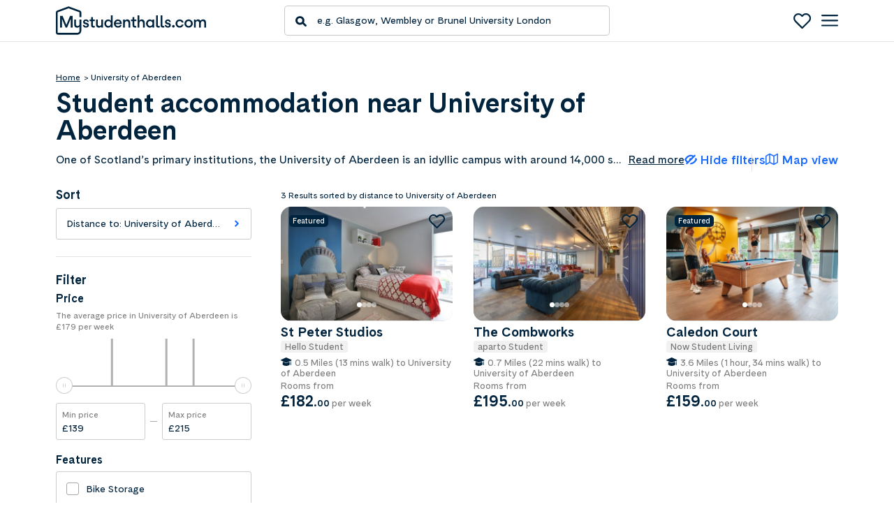

--- FILE ---
content_type: text/javascript
request_url: https://www.mystudenthalls.com/app/themes/msh/assets/js/dist/store.min.js?ver=c6eff1e6
body_size: 621
content:
const storeOnServer=e=>{e.subscribe((e,s)=>{"addFavourite"==e.type&&jQuery.ajax({url:msh.favourites_ajax_url,method:"PATCH",dataType:"json",contentType:"application/json; charset=utf-8",data:{id:e.payload},error:function(e,s,t){},success:function(e){}}),"removeFavourite"==e.type&&jQuery.ajax({url:msh.favourites_ajax_url,method:"DELETE",dataType:"json",contentType:"application/json; charset=utf-8",data:{id:e.payload},error:function(e,s,t){},success:function(e){EventBus.$emit("favourites:removed")}}),"updateFavourites"==e.type&&jQuery.ajax({url:msh.favourites_ajax_url,method:"POST",dataType:"json",data:{favourites:s.favourites},error:function(e,s,t){},success:function(e){}})})};var store=new Vuex.Store({plugins:[storeOnServer],state:{halls:window.halls||[],total:window.total||0,term:"",min_price:null!==searchState.min_price?searchState.min_price:50,max_price:null!==searchState.max_price?searchState.max_price:400,features:searchState.features||[],inclusive:"true"===searchState.inclusive,offers:"true"===searchState.offers,order:searchState.order||"",filtersVisible:void 0===searchState.global.filtersVisible?null:searchState.global.filtersVisible,view:searchState.global.view||"results-list",resultsFetched:!1,uidCounter:0,sortLabel:searchState.sortLabel,resultsLabel:searchState.resultsLabel,favourites:msh_favourites,seed:searchState.seed,hasDistance:searchState.hasDistance,isLoading:!1,scrollPosition:0,selectedUniversity:null},mutations:{updateHalls(e,s){e.halls=s},updateFavourites(e,s){e.favourites=s},addFavourite(e,s){e.favourites.push(s)},removeFavourite(e,s){s=e.favourites.indexOf(s);-1!==s&&e.favourites.splice(s,1)},setFiltersVisible(e,s){e.filtersVisible=s},setSorterVisible(e,s){e.sorterVisible=s},setTerm(e,s){e.term=s},setMinPrice(e,s){e.min_price=s},setMaxPrice(e,s){e.max_price=s},setFeatures(e,s){e.features=s},setInclusive(e,s){e.inclusive=s},setOffers(e,s){e.offers=s},setOrder(e,s){(e.order=s).includes("distance")?e.hasDistance=!0:e.hasDistance=!1},setView(e,s){e.view=s,"results-map"===e.view?document.querySelector("body").classList.add("has-results-map","is-fixed"):document.querySelector("body").classList.remove("has-results-map","is-fixed")},setResultsFetched(e,s){e.resultsFetched=s},setFiltersActive(e,s){e.filtersActive=s},setSortLabel(e,s){e.sortLabel=s},setResultsLabel(e,s){e.resultsLabel=s},setHasDistance(e,s){e.hasDistance=s},setIsLoading(e,s){e.isLoading=s},setScrollPosition(e,s){e.scrollPosition=s},setSelectedUniversity(e,s){e.selectedUniversity=s}}});

--- FILE ---
content_type: image/svg+xml
request_url: https://www.mystudenthalls.com/app/themes/msh/assets/images/svg/close-cross.svg
body_size: 102
content:
<svg width="12" height="13" viewBox="0 0 12 13" fill="none" xmlns="http://www.w3.org/2000/svg">
<path fill-rule="evenodd" clip-rule="evenodd" d="M0.347792 0.656602C-0.0427316 1.04713 -0.0427316 1.68029 0.347793 2.07082L4.59045 6.31348L0.347793 10.5561C-0.0427316 10.9467 -0.0427316 11.5798 0.347792 11.9704C0.738317 12.3609 1.37148 12.3609 1.76201 11.9704L6.00467 7.72769L10.2473 11.9703C10.6378 12.3608 11.271 12.3608 11.6615 11.9703C12.052 11.5798 12.052 10.9466 11.6615 10.5561L7.41888 6.31348L11.6615 2.07086C12.052 1.68033 12.052 1.04717 11.6615 0.656643C11.271 0.266119 10.6378 0.266118 10.2473 0.656643L6.00467 4.89926L1.76201 0.656602C1.37148 0.266078 0.738317 0.266078 0.347792 0.656602Z" fill="#F5EFEB"/>
</svg>


--- FILE ---
content_type: text/javascript
request_url: https://www.mystudenthalls.com/app/themes/msh/assets/js/dist/listings.min.js?ver=16fd0100
body_size: 1915
content:
const loader={data:function(){return{isloading:!1}},created(){const e=this;EventBus.$on("results:loading",t=>{e.isloading=!0}),EventBus.$on("results:updated",t=>{e.isloading=!1})}};Vue.component("listing-mini",{template:"#template-listing",props:{type:String,image:String,title:String,operator:String,price:String,featured_text:String,shoutout:String,is_mini:!0},methods:{getHTML:function(){}}}),Vue.component("listing",{template:"#template-listing",mixins:[loader],props:{id:Number,type:String,images:Array,title:String,city:String,operator:String,url:String,price:Array,featured_text:String,shoutout:String,is_mini:!1,col3Order:0,col2Order:0,show_oneclick:{type:Boolean,default:!1},nonce:{type:String,default:null}},data:function(){return{is_favourite:this.init_favourite,is_loading:!1,is_sent:!1,loader:'<svg version="1.1" id="L5" height="20" width="30" xmlns="http://www.w3.org/2000/svg" xmlns:xlink="http://www.w3.org/1999/xlink" x="0px" y="0px" viewBox="0 0 63 6" enable-background="new 0 0 0 0" xml:space="preserve"><circle fill="#fff" stroke="none" cx="6" cy="0" r="6"><animateTransform attributeName="transform" dur="1s" type="translate" values="0 15 ; 0 -15; 0 15" repeatCount="indefinite" begin="0.1"></animateTransform></circle><circle fill="#fff" stroke="none" cx="30" cy="0" r="6"><animateTransform attributeName="transform" dur="1s" type="translate" values="0 10 ; 0 -10; 0 10" repeatCount="indefinite" begin="0.2"></animateTransform></circle><circle fill="#fff" stroke="none" cx="54" cy="0" r="6"><animateTransform attributeName="transform" dur="1s" type="translate" values="0 5 ; 0 -5; 0 5" repeatCount="indefinite" begin="0.3"></animateTransform></circle></svg>',button_content:"Send Message"}},computed:{has_distance(){return this.$store.state.hasDistance}},mounted:function(){const t=this,e=()=>{t.$el.querySelectorAll('[loading="lazy"]').forEach(t=>{t.removeAttribute("loading")})};"complete"===document.readyState?e():window.addEventListener("DOMContentLoaded",e)},created:function(){},updated:function(){jQuery(".msh-slider",this.$el).slider()},methods:{sendMessage:function(){const i=this;this.button_content=this.loader,this.is_loading=!0,$.ajax({type:"POST",url:msh.ajax_url,dataType:"json",data:{action:"submit_hall_form",form_data:"halls="+this.id,is_oneclick:!0,_ajax_nonce:this.nonce},error:function(t,e,n){i.button_content="Send Message",i.is_loading=!1},success:function(t,e,n){i.button_content='<svg xmlns="http://www.w3.org/2000/svg" width="18" height="18" viewBox="0 0 18 18" fill="none"><path fill-rule="evenodd" clip-rule="evenodd" d="M16.3622 5.6987C15.8063 5.14286 14.9051 5.14286 14.3493 5.6987L6.29788 13.7501L3.27869 10.7309C2.72285 10.1751 1.82165 10.1751 1.26581 10.7309C0.709966 11.2867 0.709965 12.1879 1.26581 12.7438L5.27383 16.7518C5.27959 16.7578 5.28541 16.7637 5.29129 16.7696C5.58658 17.0649 5.97934 17.2033 6.36601 17.1848C6.38267 17.184 6.39931 17.1829 6.41594 17.1816C6.73996 17.1548 7.05656 17.0175 7.30446 16.7695C7.31001 16.764 7.3155 16.7584 7.32093 16.7528L16.3622 7.71159C16.918 7.15574 16.918 6.25454 16.3622 5.6987Z" fill="#FF395B"/></svg>Sent',i.is_loading=!1,i.is_sent=!0,_gaq.push(["_trackEvent","Contact Submission","Submission",hall.name+", "+hall.city,1,!0]),gtag("event","Contact Submission",{category:"Submission",label:hall.name+", "+hall.city,source:"MS"})}})}}}),Vue.component("listing-highlight",{template:"#template-listing-highlight",mixins:[loader],props:{id:Number,type:String,images:Array,title:String,city:String,operator:String,url:String,price:Array,featured_text:String,shoutout:String,is_mini:!1,col3Order:0,col2Order:0,show_oneclick:{type:Boolean,default:!1},nonce:{type:String,default:null}},data:function(){return{is_favourite:this.init_favourite,is_loading:!1,is_sent:!1,loader:'<svg version="1.1" id="L5" height="20" width="30" xmlns="http://www.w3.org/2000/svg" xmlns:xlink="http://www.w3.org/1999/xlink" x="0px" y="0px" viewBox="0 0 63 6" enable-background="new 0 0 0 0" xml:space="preserve"><circle fill="#fff" stroke="none" cx="6" cy="0" r="6"><animateTransform attributeName="transform" dur="1s" type="translate" values="0 15 ; 0 -15; 0 15" repeatCount="indefinite" begin="0.1"></animateTransform></circle><circle fill="#fff" stroke="none" cx="30" cy="0" r="6"><animateTransform attributeName="transform" dur="1s" type="translate" values="0 10 ; 0 -10; 0 10" repeatCount="indefinite" begin="0.2"></animateTransform></circle><circle fill="#fff" stroke="none" cx="54" cy="0" r="6"><animateTransform attributeName="transform" dur="1s" type="translate" values="0 5 ; 0 -5; 0 5" repeatCount="indefinite" begin="0.3"></animateTransform></circle></svg>',button_content:"Send Message"}},computed:{has_distance(){return this.$store.state.hasDistance}},mounted:function(){const t=this,e=()=>{t.$el.querySelectorAll('[loading="lazy"]').forEach(t=>{t.removeAttribute("loading")})};"complete"===document.readyState?e():window.addEventListener("DOMContentLoaded",e)},created:function(){},updated:function(){jQuery(".msh-slider",this.$el).slider()},methods:{sendMessage:function(){const i=this;this.button_content=this.loader,this.is_loading=!0,$.ajax({type:"POST",url:msh.ajax_url,dataType:"json",data:{action:"submit_hall_form",form_data:"halls="+this.id,is_oneclick:!0,_ajax_nonce:this.nonce},error:function(t,e,n){i.button_content="Send Message",i.is_loading=!1},success:function(t,e,n){i.button_content='<svg xmlns="http://www.w3.org/2000/svg" width="18" height="18" viewBox="0 0 18 18" fill="none"><path fill-rule="evenodd" clip-rule="evenodd" d="M16.3622 5.6987C15.8063 5.14286 14.9051 5.14286 14.3493 5.6987L6.29788 13.7501L3.27869 10.7309C2.72285 10.1751 1.82165 10.1751 1.26581 10.7309C0.709966 11.2867 0.709965 12.1879 1.26581 12.7438L5.27383 16.7518C5.27959 16.7578 5.28541 16.7637 5.29129 16.7696C5.58658 17.0649 5.97934 17.2033 6.36601 17.1848C6.38267 17.184 6.39931 17.1829 6.41594 17.1816C6.73996 17.1548 7.05656 17.0175 7.30446 16.7695C7.31001 16.764 7.3155 16.7584 7.32093 16.7528L16.3622 7.71159C16.918 7.15574 16.918 6.25454 16.3622 5.6987Z" fill="#FF395B"/></svg>Sent',i.is_loading=!1,i.is_sent=!0,_gaq.push(["_trackEvent","Contact Submission","Submission",hall.name+", "+hall.city,1,!0]),gtag("event","Contact Submission",{category:"Submission",label:hall.name+", "+hall.city,source:"MS"})}})}}}),Vue.component("listing-premium",{template:"#template-listing-premium",mixins:[loader],props:{id:Number,type:String,images:Array,title:String,url:String,city:String,operator:String,summary:String,price:Array,featured_text:String,shoutout:String,has_offers:Boolean,init_favourite:Boolean,is_mini:!1,col3Order:0,col2Order:0},data:function(){return{is_favourite:this.init_favourite}},computed:{has_distance(){return this.$store.state.hasDistance}},mounted:function(){const t=this,e=()=>{t.$el.querySelectorAll('[loading="lazy"]').forEach(t=>{t.removeAttribute("loading")})};"complete"===document.readyState?e():window.addEventListener("DOMContentLoaded",e)},created:function(){},methods:{addFavourite:function(){},removeFavourite:function(){}}}),Vue.component("distance",{template:"#template-listing-distance",props:{hall_id:Number,city:String},data:function(){return{university_id:null,name:this.$store.state.term.replace("-"," ").toLowerCase()!==this.city.toLowerCase()?this.$store.state.term.replace("-"," ").replace(/^(.)|\s+(.)/g,function(t){return t.toUpperCase()}):"useful local landmark",distance:!1,time:!1,mode:""}},created:function(){var t=this;"undefined"!=typeof msh_results&&void 0!==msh_results.university&&(this.university_id=msh_results.university.id),void 0!==this.university_id&&("complete"===document.readyState?t.getDistance():window.addEventListener("DOMContentLoaded",()=>{t.getDistance()})),EventBus.$on("sort:change",function(){t.getDistance()})},methods:{getDistance:function(){const e=this;e.$store.state.order.includes("distance")?e.university_id=e.$store.state.order.replace("distance:",""):e.university_id=null,fetch(this.createFetchURL(),{priority:"low"}).then(t=>t.json()).then(t=>{e.name=t.name,e.distance=t.distance,e.setMode(t)})},createFetchURL:function(){let t=new URL(msh.distance_url);return t.searchParams.append("hall_id",this.hall_id),this.university_id&&t.searchParams.append("university_id",this.university_id),t.href},setMode:function(t){this.mode="walk",this.time=this.getTimeString(t.walking)},getTimeString:function(t){var e=Math.floor(t/3600),t=Math.floor(t%3600/60);let n=[];return 0<e&&n.push(e+(1==e?" hour":" hours")),0<t&&n.push(t+(1==t?" min":" mins")),n.join(", ")}}});

--- FILE ---
content_type: text/javascript
request_url: https://www.mystudenthalls.com/app/themes/msh/assets/js/dist/favourites.min.js?ver=1c1ee5ce
body_size: 487
content:
Vue.component("favourite-button",{template:`<button class="favourite-button" :class="{'is-favourite' : is_favourite}" @click="toggleFavourite" ref="fav-modal-trigger"><svg xmlns="http://www.w3.org/2000/svg" viewBox="0 0 22.9 20.2" style="enable-background:new 0 0 22.9 20.2" xml:space="preserve"><path d="M20.3 2.6c-.5-.5-1.1-.9-1.8-1.2-.7-.3-1.4-.4-2.1-.4-.7 0-1.4.1-2.1.4-.7.3-1.3.7-1.8 1.2l-1.1 1.1-1.1-1.1C9.4 1.6 8 1 6.5 1s-2.9.6-3.9 1.6S1 5 1 6.5s.6 2.9 1.6 3.9l1.1 1.1 7.8 7.8 7.8-7.8 1.1-1.1c.5-.5.9-1.1 1.2-1.8.3-.7.4-1.4.4-2.1 0-.7-.1-1.4-.4-2.1-.4-.7-.8-1.3-1.3-1.8h0z" stroke-width="2" stroke-linecap="round" stroke-linejoin="round"/></svg>
</button>`,props:{id:Number},computed:{favourites:{get(){return this.$store.state.favourites},set(t){this.$store.commit("setFavourites",t)}},is_favourite(){return this.favourites.includes(this.id)}},created:function(){},methods:{toggleFavourite:function(t){this.is_favourite?EventBus.$emit("favourites:remove",this.id):(this.$store.commit("addFavourite",this.id),EventBus.$emit("favourites:added"))}}}),Vue.component("favourites-modal",{template:"#template-favourites-modal",data:function(){return{open:!1,action:"Added",id:null}},computed:{favourites:{get(){return this.$store.state.favourites},set(t){this.$store.commit("setFavourites",t)}},title(){return"added"===this.action?"Added to your favourites!":"Remove from favourites?"}},created:function(){var e=this;EventBus.$on("favourites:added",function(){e.action="added",e.open=!0}),EventBus.$on("favourites:remove",function(t){e.action="remove",e.id=t,e.open=!0})},methods:{remove:function(){this.open=!1,this.$store.commit("removeFavourite",this.id)},onClose:function(){this.open=!1}}});

--- FILE ---
content_type: text/javascript
request_url: https://www.mystudenthalls.com/app/themes/msh/assets/js/dist/vue-plugins.min.js?ver=baf4e97a
body_size: -98
content:
function debounce(r,u,i){var l;return function(){var e=this,n=arguments,t=i&&!l;clearTimeout(l),l=setTimeout(function(){l=null,i||r.apply(e,n)},u),t&&r.apply(e,n)}}Vue.filter("pluralize",(e,n)=>{const t={};return t.hasOwnProperty(e)?1===n?e:t[e]:1===n?e:`${e}s`});

--- FILE ---
content_type: text/javascript
request_url: https://www.mystudenthalls.com/app/themes/msh/assets/js/dist/slider.min.js?ver=03470fca
body_size: 1056
content:
!function(r){function n(t,e){const i=this;this.options={},this.$el=r(t),this.scrollTimer=null,this.$wrapper=r(".msh-slider__wrapper",this.$el),this.$track=r(".msh-slider__track",this.$el),this.$prev=r(".msh-slider-prev",this.$el),this.$next=r(".msh-slider-next",this.$el),this.$dots=r(".msh-slider__dots",this.$el),this.$dotsList=r(".msh-slider__dots ul",this.$el),this.$counter=r(".msh-slider__count",this.$el),this.$dotButtons=r("button",this.$dots),this.$slides=r(".msh-slider__track",this.$el).children(),this.numSlides=this.$slides.length,this.currentIndex=0,this.position=this.currentIndex+1,this.init=function(t,i){if(0!=this.numSlides){const s=this,n=()=>{s.$el[0].querySelectorAll('[loading="lazy"]').forEach(t=>{t.removeAttribute("loading")})};"complete"===document.readyState?n():window.addEventListener("DOMContentLoaded",n),this.options=r.extend({has_counter:!1,viewCheck:!0},i);let e=window.matchMedia("(pointer: coarse) and (max-width: 767px)");try{e.addEventListener("change",()=>{this.setMedia(e.matches)})}catch(t){try{e.addListener("change",()=>{this.setMedia(e.matches)})}catch(t){console.error(t)}}this.setButtons(),this.setCounter(),this.$track[0].scroll({left:0,top:0,behavior:"auto"}),this.$prev.on("click",t=>{0!=s.currentIndex&&(s.currentIndex--,s.setButtons(),s.setCounter(),s.move())}),this.$next.on("click",t=>{s.currentIndex!=s.numSlides-1&&(s.currentIndex++,s.setButtons(),s.setCounter(),s.move())}),this.$track.on("scroll",t=>{null!==s.timer&&clearTimeout(s.timer),s.timer=setTimeout(function(){var t=s.getSlideWidth();s.currentIndex=Math.round(s.$track.scrollLeft()/t),s.setButtons(),s.setCounter()},150)}),this.observer=new IntersectionObserver(t=>{t.forEach(t=>{t.isIntersecting&&(t=parseInt(t.target.dataset.index)+1,t=this.$dotsList.find(":nth-child("+t+")"),r("button",t).addClass("is-active"),r("button",this.$dotsList.children().not(t)).removeClass("is-active"))})},{root:this.$wrapper[0],threshold:.6}),r.each(this.$slides,(t,e)=>this.observer.observe(e)),this.$dotButtons.on("click",t=>{s.currentIndex=r(t.currentTarget).data("index"),s.setButtons(),s.setDot(),s.setCounter(),s.move()}),s.options.viewCheck&&(window.addEventListener("resize",t=>{this.checkInView()}),window.addEventListener("scroll",t=>{this.checkInView()},!0)),this.inView()&&this.enable()}else r(".msh-slider__controls",this.$el).hide()},this.checkInView=function(){this.inView()?this.enable():this.disable()},this.enable=function(){this.$wrapper.css("display","block")},this.disable=function(){this.$wrapper.css("display","none")},this.inView=function(){var t=this.$el[0].getBoundingClientRect();return 0<=t.bottom&&t.top<=(window.innerHeight||document.documentElement.clientHeight)},this.setMedia=t=>{this.is_mobile=t,this.link_target=t?"_self":"listing"},this.getSlideWidth=function(){return r(".msh-slider__track",this.$el).children().outerWidth()},this.setButtons=function(){0==this.currentIndex?this.$prev.hide():i.$prev.show(),this.currentIndex==this.numSlides-1?this.$next.hide():this.$next.show()},this.setCounter=function(){r("span",this.$counter).text(this.currentIndex+1+" of "+this.numSlides)},this.move=function(){var t=this.getSlideWidth(),t=Math.ceil(this.currentIndex*t);this.$track[0].scroll({left:t,top:0,behavior:"smooth"})},this.init(t,e)}r.fn.slider=function(i){var s="slider";return this.each(function(){let t=r(this),e=t.data(s);e&&e.dispose&&e.dispose(),e=new n(this,i),t.data(s,e)})}}(jQuery),jQuery(document).ready(function(t){t(".msh-slider").slider()});

--- FILE ---
content_type: text/javascript
request_url: https://www.mystudenthalls.com/app/themes/msh/assets/js/dist/results.min.js?ver=37821beb
body_size: 13024
content:
(()=>{"use strict";var __webpack_modules__={"./node_modules/vue-client-only/dist/vue-client-only.common.js":module=>{eval("/*!\n * vue-client-only v0.0.0-semantic-release\n * (c) 2021-present egoist <0x142857@gmail.com>\n * Released under the MIT License.\n */\n\n\nvar index = {\n  name: 'ClientOnly',\n  functional: true,\n  props: {\n    placeholder: String,\n    placeholderTag: {\n      type: String,\n      default: 'div'\n    }\n  },\n  render: function render(h, ref) {\n    var parent = ref.parent;\n    var slots = ref.slots;\n    var props = ref.props;\n\n    var ref$1 = slots();\n    var defaultSlot = ref$1.default; if ( defaultSlot === void 0 ) defaultSlot = [];\n    var placeholderSlot = ref$1.placeholder;\n\n    if (parent._isMounted) {\n      return defaultSlot\n    }\n\n    parent.$once('hook:mounted', function () {\n      parent.$forceUpdate();\n    });\n\n    if (props.placeholderTag && (props.placeholder || placeholderSlot)) {\n      return h(\n        props.placeholderTag,\n        {\n          class: ['client-only-placeholder']\n        },\n        props.placeholder || placeholderSlot\n      )\n    }\n\n    // Return a placeholder element for each child in the default slot\n    // Or if no children return a single placeholder\n    return defaultSlot.length > 0 ? defaultSlot.map(function () { return h(false); }) : h(false)\n  }\n};\n\nmodule.exports = index;\n\n\n//# sourceURL=webpack://castus/./node_modules/vue-client-only/dist/vue-client-only.common.js?")},"./web/app/themes/msh/assets/js/source/results.js":(__unused_webpack_module,__webpack_exports__,__webpack_require__)=>{eval("__webpack_require__.r(__webpack_exports__);\n/* harmony import */ var vue_client_only__WEBPACK_IMPORTED_MODULE_0__ = __webpack_require__(/*! vue-client-only */ \"./node_modules/vue-client-only/dist/vue-client-only.common.js\");\n/* harmony import */ var vue_client_only__WEBPACK_IMPORTED_MODULE_0___default = /*#__PURE__*/__webpack_require__.n(vue_client_only__WEBPACK_IMPORTED_MODULE_0__);\n\nVue.component('client-only', (vue_client_only__WEBPACK_IMPORTED_MODULE_0___default()));\n\nvar $ = jQuery.noConflict();\n\n$(document).on('click', '.collapse-toggle', function (event) {\n    event.preventDefault();\n    $(this).closest('.collapsable').removeClass('is-init-open');\n    $(this).closest('.collapsable').toggleClass('is-open');\n});\n\n// store/restore scrollpos\n$(window).on('unload', (event) => {\n\tvar scrollPosition = $(window).scrollTop();\n\tlocalStorage.setItem(\"scrollPosition\", scrollPosition);\n});\n\nif(localStorage.scrollPosition && document.referrer.includes('student-accommodation')) {\n\t$(window).scrollTop(localStorage.getItem(\"scrollPosition\"));\n}\n\nVue.component('results-list', {\n    template: '#template-results-list',\n\tprops: {\n\t\tfiltersActive: Array\n\t},\n\tdata: function() {\n\t\tconst media_query = window.matchMedia('screen and (max-width: 1279px)');\n        return {\n\t\t\tmedia_query: media_query,\n            is_mobile: (media_query).matches\n        }\n    },\n    computed: {\n        halls() {\n            return this.$store.state.halls;\n        },\n        filtersVisible() {\n            return this.$store.state.filtersVisible;\n        },\n        filter_button_label() {\n\t\t\tif (this.filtersVisible) {\n\t\t\t\treturn 'Hide filters';\n\t\t\t} else {\n\t\t\t\treturn 'Sort & filter';\n\t\t\t}\n        },\n        view_button_label() {\n            return this.$store.state.view === 'results-list'?'Map view':'Close map';\n        },\n        view_button_icon() {\n            return this.$store.state.view === 'results-list'?'icon--map':'icon--grid';\n        },\n\t\tterm() {\n\t\t\treturn this.$store.state.term;\n\t\t},\n\t\tlocation() {\n\t\t\treturn msh_results.location;\n\t\t},\n\t\torder() {\n\t\t\treturn this.$store.state.order;\n\t\t},\n\t\tresultsNumber() {\n\t\t\treturn this.halls.length + ' Result' + (this.halls.length!==1?'s':'')\n\t\t},\n\t\tresultsLabel: {\n\t\t\tget() {\n            \treturn this.$store.state.resultsLabel;\n            },\n            set(value) {\n            \tthis.$store.commit('setResultsLabel', value);\n            }\n\t\t},\n\t\tresultsText() {\n\t\t\treturn this.resultsNumber + ' ' + this.resultsLabel;\n\t\t},\n\t\ttotal() {\n\t\t\treturn this.$store.state.total;\n\t\t}\n    },\n    watch: {\n        filtersVisible: function(value) {\n            this.checkFilterState();\n        },\n\t\tfilterActive: function(value) {\n\t\t\tthis.$store.commit('setFiltersActive', active);\n\t\t}\n    },\n    created: function() {\n        const self = this;\n        $('html').removeClass('has-fixed-height');\n\t\t$('html').removeClass('no-scrollbar-gutter');\n\t\tEventBus.$on('filters-panel:closed', function(component) {\n\t\t\tself.$store.commit('setFiltersVisible', false);\n\t\t});\n    },\n\tmounted: function() {\n\t\tconst self = this;\n\t\ttry {\n\t\t\tthis.media_query.addEventListener('change', () => {\n\t\t\t\tself.is_mobile = self.media_query.matches;\n\t\t\t});\n\t\t} catch(e1) {\n\t\t\ttry { // safari\n\t\t\t\tthis.media_query.addListener('change', () => {\n\t\t\t\t\tself.is_mobile = self.media_query.matches;\n\t\t\t\t});\n\t\t\t} catch(e2) {\n\t\t\t\tconsole.error(e2);\n\t\t\t}\n\t\t}\n\n\t},\n\tactivated: function() {\n\t\t$(window).scrollTop(this.$store.state.scrollPosition);\n\t\tconst bounds = document.querySelector('.results__header .view-buttons').getBoundingClientRect();\n\t\tif (bounds.top < 0) {\n\t\t\tEventBus.$emit('floatingcontrols:show');\n\t\t}\n\t},\n    methods: {\n        toggleFilters: function() {\n\t\t\tlet mql = window.matchMedia('screen and (max-width: 1279px)');\n\t\t\tlet newState;\n\t\t\tif(this.filtersVisible === null){\n\t\t\t\tnewState = mql.matches;\n\t\t\t} else {\n\t\t\t\tnewState = !this.filtersVisible;\n\t\t\t}\n\t\t\tEventBus.$emit('filters:state', newState);\n            this.$store.commit('setFiltersVisible', newState);\n        },\n        setView: function() {\n\t\t\tthis.$store.commit('setScrollPosition', $(window).scrollTop());\n\t\t\t$('body').css({'top': this.$store.state.scrollPosition * -1});\n            this.$store.commit('setView', 'results-map');\n\t\t\tEventBus.$emit('view:change', 'results-map');\n        },\n\t\tonReset: function() {\n\t\t\tEventBus.$emit('filters:reset');\n        },\n\t\topenFiltersPanel: function() {\n\t\t\tEventBus.$emit('filters-panel:open');\n        },\n\t\tcloseFiltersPanel: function() {\n\t\t\tEventBus.$emit('filters-panel:close');\n        },\n\t\tcheckFilterState: function() {\n\t\t\tif (this.filtersVisible == true) {\n\t\t\t\tif (this.is_mobile) {\n\t\t\t\t\tthis.openFiltersPanel();\n\t\t\t\t}\n\t\t\t} else {\n\t\t\t\tthis.closeFiltersPanel();\n\t\t\t}\n\t\t},\n\t\tfocusSearch: function() {\n\t\t\tif (this.is_mobile) {\n\t\t\t\t$('.js-mobile-search-open button').trigger('click');\n\t\t\t} else {\n\t\t\t\t$('.js-search-input').focus();\n\t\t\t}\n\t\t}\n    }\n});\n\nVue.component('results-map', {\n    template: '#template-results-map',\n\tprops: {\n\t\tfiltersActive: Array\n\t},\n    data: function() {\n\t\tconst media_query = window.matchMedia('screen and (max-width: 1279px)');\n        return {\n            universities: {\n                \"type\": \"FeatureCollection\",\n                \"features\": msh_results.universities\n            },\n\t\t\tfiltersVisible: false,\n\t\t\thallMarkers: [],\n\t\t\thallPopups: [],\n\t\t\tuniMarkers: {},\n\t\t\tuniPopups: [],\n\t\t\tpolylines: [],\n\t\t\tmedia_query: media_query,\n\t\t\tselectedHall: null,\n\t\t\tselectedUni: null\n        }\n    },\n    computed: {\n        halls() {\n            return this.$store.state.halls;\n        },\n        filter_button_label() {\n            return this.filtersVisible?'Hide filters':'Sort & filter';\n        },\n        view_button_label() {\n            return this.$store.state.view === 'results-list'?'Map view':'Close map';\n        },\n        view_button_icon() {\n            return this.$store.state.view === 'results-list'?'icon--map':'icon--grid';\n        },\n\t\tterm() {\n\t\t\treturn this.$store.state.term;\n\t\t},\n\t\tlocation() {\n\t\t\treturn msh_results.location;\n\t\t},\n\t\tresultsNumber() {\n\t\t\treturn this.halls.length + ' Result' + (this.halls.length!==1?'s':'');\n\t\t},\n\t\tresultsLabel: {\n\t\t\tget() {\n            \treturn this.$store.state.resultsLabel;\n            },\n            set(value) {\n            \tthis.$store.commit('setResultsLabel', value);\n            }\n\t\t},\n\t\tresultsText() {\n\t\t\treturn this.resultsNumber + ' ' + this.resultsLabel;\n\t\t},\n\t\ttotal() {\n\t\t\treturn this.$store.state.total;\n\t\t}\n    },\n    watch: {\n        halls (newVal, oldVal) {\n\t\t\tif (typeof this.map == \"undefined\") {\n\t\t\t\tthis.init();\n\t\t\t} else {\n\t\t\t\tthis.updateMap();\n\t\t\t}\n        }\n    },\n    created: function() {\n\t\tconst self = this;\n        $('html').addClass('has-fixed-height');\n\t\t$('html').addClass('no-scrollbar-gutter');\n\t\tEventBus.$on('filters-panel:closed', function(component) {\n\t\t\tself.$store.state.filtersVisible = false;\n        });\n\n\t},\n\tmounted: function() {\n\t\tthis.isTouchScreen = this.media_query.matches;\n\t\tthis.media_query.onchange = (event) => {\n\t\t\tif (!event.matches) {\n\t\t\t\tthis.addNavControls();\n\t\t\t} else {\n\t\t\t\tthis.removeNavControls();\n\t\t\t}\n\t\t}\n\t\tthis.init();\n\t\tif (this.isTouchScreen) {\n\t\t\tinitTouchScreen();\n\t\t} else {\n\t\t\tinitNonTouchScreen();\n\t\t}\n\t},\n\tactivated: function() {\n\t\tif (this.map) {\n\t\t\tthis.map.resize();\n\t\t}\n\t},\n    methods: {\n        init: function() {\n            const self = this;\n\n\t\t\t$('.msh-slider').slider();\n\n            this.bounds = new mapboxgl.LngLatBounds();\n            this.markers = [];\n\n            this.setupBounds();\n            mapboxgl.accessToken = msh.mapbox_key;\n\n\t\t\tlet mapSettings = {\n                container: 'results-map',\n\t\t\t\tstyle: 'mapbox://styles/mystudenthalls/clr6ev1lw00ko01pd8ed3h0yf',\n\t\t\t\ttouchPitch: false,\n\t\t\t\tshowZoom: true\n            };\n\n\t\t\tif (this.halls.length > 0) {\n\t\t\t\tmapSettings.bounds = this.bounds;\n\t\t\t\tmapSettings.fitBoundsOptions = {padding: 100};\n\t\t\t}\n\n            const map = new mapboxgl.Map(mapSettings);\n\n\t\t\tmap.touchZoomRotate.disableRotation();\n\n\t\t\tmap._isVue = true;\n\t\t\tthis.map = map;\n\n            this.map.on('load', function() {\n                self.map.resize();\n\t\t\t\tself.map.setLayoutProperty('transit-label', 'visibility', 'visible');\n                self.createUniversityMarkers();\n\t\t\t\tself.createUniversitySearch();\n                self.createHallMarkers();\n\n\t\t\t\t$(self.$el).on('mouseenter', '.results__sidebar .listing', (event) => {\n\t\t\t\t\t//self.deactivateAll();\n\t\t\t\t\tconst $listing = $(event.currentTarget);\n\t\t\t\t\tconst marker = $listing.data('marker');\n\t\t\t\t\tconst id = $listing.attr('id').replace(/\\D/g, '');\n\t\t\t\t\tconst $marker = $('#marker-' + id).closest('.mapboxgl-marker');\n\t\t\t\t\tself.bringToFront($marker);\n\t\t\t\t\t$marker.addClass('is-hover');\n\t\t\t\t});\n\n\t\t\t\t$(self.$el).on('mouseleave', '.results__sidebar .listing', (event) => {\n\t\t\t\t\t//self.removeHallPopups();\n\t\t\t\t\tconst $listing = $(event.currentTarget);\n\t\t\t\t\tconst marker = $listing.data('marker');\n\t\t\t\t\tconst id = $listing.attr('id').replace(/\\D/g, '');\n\t\t\t\t\tconst $marker = $('#marker-' + id).closest('.mapboxgl-marker');\n\t\t\t\t\tconst $popup = $('#popup-' + id).closest('.hall-marker-popup');\n\t\t\t\t\t$marker.removeClass('is-hover');\n\t\t\t\t});\n            });\n\t\t\tif (!this.isTouchScreen) {\n\t\t\t\tthis.addNavControls();\n\t\t\t}\n        },\n\t\taddNavControls: function() {\n\t\t\tthis.navControl = new mapboxgl.NavigationControl({showCompass: false});\n\t\t\tthis.map.addControl(this.navControl, 'top-left');\n\t\t},\n\t\tremoveNavControls: function() {\n\t\t\tif (this.navControl) {\n\t\t\t\tthis.map.removeControl(this.navControl);\n\t\t\t}\n\t\t},\n\t\tupdateMap: function() {\n\t\t\tif (this.hallMarkers.length > 0) {\n\t\t\t\tfor (const marker of this.hallMarkers) {\n\t\t\t\t\tmarker.remove();\n\t\t\t\t}\n\t\t\t}\n\t\t\tif (this.hallPopups.length > 0) {\n\t\t\t\tfor (const popup of this.hallPopups) {\n\t\t\t\t\tpopup.remove();\n\t\t\t\t}\n\t\t\t}\n\t\t\tif (this.uniMarkers.length > 0) {\n\t\t\t\tfor (const marker of this.uniMarkers) {\n\t\t\t\t\tmarker.remove();\n\t\t\t\t}\n\t\t\t}\n\t\t\tif (this.uniPopups.length > 0) {\n\t\t\t\tfor (const popup of this.uniPopups) {\n\t\t\t\t\tpopup.remove();\n\t\t\t\t}\n\t\t\t}\n\t\t\tthis.createUniversityMarkers();\n\t\t\tthis.createHallMarkers();\n\t\t\t//this.setupBounds();\n\t\t\t//this.map.fitBounds(this.bounds);\n\t\t},\n        setupBounds: function() {\n            for (const hall of this.halls) {\n                this.bounds.extend(hall.geometry.coordinates);\n            }\n\t\t\tif (this.halls.length == 0) { // if there are no halls use uni locations just to have something\n\t\t\t\tfor(const uni of this.universities.features) {\n\t\t\t\t\tthis.bounds.extend(uni.geometry.coordinates);\n\t\t\t\t}\n\t\t\t}\n        },\n        createUniversityMarkers: function() {\n            const self = this;\n            for (const marker of this.universities.features) {\n\t\t\t\tconst id = marker.properties.id;\n\t\t\t\tconst $markerEl = $('<div><div id=\"' + `marker-${id}` + '\" class=\"university-marker\"><i class=\"icon\"><svg width=\"39\" height=\"30\" viewBox=\"0 0 39 30\" fill=\"none\" xmlns=\"http://www.w3.org/2000/svg\"><path d=\"M32.0103 24.4505C32.0127 24.4709 32.0141 24.4915 32.0143 24.5121C32.0244 25.638 30.6895 26.9909 28.5358 28.0396C26.7908 28.8895 23.7794 29.9025 19.3423 29.9025C14.9052 29.9025 11.8937 28.8895 10.1488 28.0396C7.99502 26.9908 6.66011 25.6378 6.67012 24.5121C6.67041 24.4915 6.67175 24.4709 6.67412 24.4505L7.59552 16.0904C7.60567 15.9983 7.63725 15.91 7.68771 15.8325C7.73816 15.7551 7.80606 15.6907 7.88586 15.6447C7.96566 15.5987 8.05511 15.5724 8.14692 15.5679C8.23874 15.5633 8.33032 15.5807 8.41421 15.6186L18.251 20.0629C18.5943 20.2177 18.9662 20.2978 19.3423 20.2978C19.7184 20.2978 20.0903 20.2177 20.4336 20.0629L30.27 15.6187C30.3539 15.5808 30.4455 15.5634 30.5373 15.5679C30.6291 15.5725 30.7186 15.5988 30.7984 15.6448C30.8782 15.6908 30.9461 15.7551 30.9965 15.8326C31.047 15.91 31.0785 15.9984 31.0887 16.0905L32.0103 24.4505ZM37.5992 8.50911L20.4334 0.753376C20.0901 0.598494 19.7183 0.518433 19.3421 0.518433C18.966 0.518433 18.5942 0.598494 18.2509 0.753376L1.08511 8.50911C0.850332 8.61519 0.651 8.78745 0.511144 9.00512C0.371287 9.22279 0.296875 9.47659 0.296875 9.73591C0.296875 9.99524 0.371287 10.249 0.511144 10.4667C0.651 10.6844 0.850332 10.8566 1.08511 10.9627L18.2509 18.7184C18.5942 18.8733 18.966 18.9533 19.3421 18.9533C19.7183 18.9533 20.0901 18.8733 20.4334 18.7184L34.6823 12.2806V17.3117C34.4795 17.4294 34.3112 17.5989 34.1941 17.8031C34.077 18.0073 34.0153 18.2389 34.0153 18.4748V27.2136H36.6831V18.4748C36.6831 18.2389 36.6214 18.0073 36.5043 17.8031C36.3873 17.5989 36.2189 17.4294 36.0162 17.3117V11.6779L37.5991 10.9627C37.8339 10.8566 38.0332 10.6844 38.1731 10.4667C38.3129 10.249 38.3873 9.99524 38.3873 9.73591C38.3873 9.47659 38.3129 9.22279 38.1731 9.00512C38.0332 8.78745 37.8339 8.61519 37.5991 8.50911H37.5992Z\" fill=\"white\"/></svg></i></div></div>');\n                const mapMarker = new mapboxgl.Marker($markerEl.get(0), {\n\t\t\t\t\toffset: [0, 0]\n\t\t\t\t})\n                .setLngLat(marker.geometry.coordinates)\n\t\t\t\t.addTo(this.map);\n\n                const markerEl = mapMarker.getElement();\n\n                markerEl.addEventListener('click', function(e) {\n\t\t\t\t\tconst is_active = $(this).hasClass('is-active');\n\t\t\t\t\t$('.university-marker').closest('.mapboxgl-marker').removeClass('is-active is-hover');\n\t\t\t\t\tself.removeUniversityPopups();\n\t\t\t\t\tif (!is_active) {\n\t\t\t\t\t\t$('.university-marker').parent().removeClass('is-active');\n\t                    self.map.easeTo({\n\t\t\t\t\t\t\tcenter: marker.geometry.coordinates\n\t\t\t\t\t\t});\n\t\t\t\t\t\tself.addUniversityPopup(marker);\n\t\t\t\t\t\tself.bringToFront(markerEl);\n\t                    $(this).addClass('is-active');\n\t\t\t\t\t}\n                });\n\n\t\t\t\tthis.uniMarkers[id] = mapMarker;\n\n            }\n        },\n\t\taddUniversityPopup: function(currentFeature) {\n\t\t\tconst self = this;\n\t\t\tconst popup = new mapboxgl.Popup({\n\t\t\t\tanchor: 'bottom',\n\t\t\t\tcloseOnClick: false,\n\t\t\t\tcloseButton: false,\n\t\t\t\t//offset: [0, -31],\n\t\t\t\tclassName: 'university-marker-popup'\n\t\t\t})\n\t\t\t\t.setLngLat(currentFeature.geometry.coordinates)\n\t\t\t\t.setHTML(\n\t\t\t\t\t`${currentFeature.properties.name}`\n\t\t\t\t)\n\t\t\t\t.addTo(this.map);\n\t\t\tconst popupEl = popup.getElement();\n\t\t\tself.bringToFront(popupEl);\n\t\t\tpopupEl.addEventListener('mouseenter', function(e) {\n\t\t\t\tself.bringToFront(popupEl);\n\t\t\t});\n\t\t\treturn popup;\n\t\t},\n\t\tcreateUniversitySearch: function() {\n\t\t\tconst universities = msh_results.locations.map(item => {\n\t\t\t\treturn { ...item, value: item.name }; // just rename \"name\" to \"value\" because autocomplete expects that\n\t\t\t});\n\t\t\tconst searchInput = $('.university-search');\n\t\t\tconst self = this;\n\t\t\tconst selectedUni = localStorage.getItem('selectedUni');\n\t\t\tlet uniIsOnThisMap = false;\n\t\t\tif(selectedUni) {\n\t\t\t\tuniIsOnThisMap = universities.find(uni => uni.id === selectedUni);\n\t\t\t}\n\n\t\t\tif(uniIsOnThisMap) {\n\t\t\t\tself.focusUniversity(selectedUni);\n\t\t\t\t$('.university-search').val(uniIsOnThisMap.name)\n\t\t\t}\n\n\t\t\tif(universities.length > 1) {\n\t\t\t\tsearchInput.autocomplete({\n\t\t\t\t\tlookup: universities,\n\t\t\t\t\tsimplified: true,\n\t\t\t\t\tappendTo: '.university-search-wrapper',\n\t\t\t\t\tautoSelectFirst: true,\n\t\t\t\t\tviewOnBlankInput: 'all',\n\t\t\t\t\tlookupFilter: function (suggestion, query, queryLowerCase) {\n\t\t\t\t\t\tconst re = new RegExp('(\\\\b' + queryLowerCase + ')+', \"g\");\n\t\t\t\t\t\treturn re.test(suggestion.value.toLowerCase());\n\t\t\t\t\t},\n\t\t\t\t\tonSelect: function(suggestion) {\n\t\t\t\t\t\t$(self.$el).addClass('has-directions');\n\t\t\t\t\t\tself.focusUniversity(suggestion.id);\n\t\t\t\t\t\tself.removePolylines();\n\t\t\t\t\t\tif(self.selectedHall) {\n\t\t\t\t\t\t\tself.removeHallPopups();\n\t\t\t\t\t\t\tself.addHallPopUp(self.selectedHall);\n\t\t\t\t\t\t}\n\t\t\t\t\t}\n\t\t\t\t})\n\t\t\t\t.on('click, focus', function() {\n\t\t\t\t\t$(this).val('');\n\t\t\t\t\t$(this).autocomplete().getSuggestions('');\n\t\t\t\t});\n\t\t\t\t$('.university-search-wrapper').fadeIn();\n\n\t\t\t} else {\n\t\t\t\t$('.university-marker').addClass('is-visible');\n\t\t\t}\n\n\t\t},\n\t\tfocusUniversity: function(id) {\n\t\t\t$('.university-marker').removeClass('is-visible');\n\t\t\tthis.removeUniversityPopups();\n\t\t\t$('#marker-'+id).addClass('is-visible');\n\t\t\tthis.map.easeTo({\n\t\t\t\tcenter: this.uniMarkers[id]._lngLat,\n\t\t\t\tzoom: 13\n\t\t\t});\n\t\t\tlocalStorage.setItem('selectedUni', id);\n\t\t\t$('.university-search').blur();\n\t\t\tthis.bringToFront($('#marker-'+id));\n\t\t\t$('.results-map').click();\t // properly brings the focus off autocomplete so it reopens properly next time\n\t\t},\n        createHallMarkers: function() {\n            const self = this;\n            /* For each feature in the GeoJSON object above: */\n            for (const marker of this.halls) {\n\t\t\t\tconst $markerEl = $('<div><div id=\"' + `marker-${marker.properties.id}` + '\" class=\"hall-price-marker\">' + this.getFormattedDisplayPrice(marker.properties.display_price) + '</div></div>');\n                const mapMarker = new mapboxgl.Marker($markerEl.get(0), { offset: [0, 0] })\n                    .setLngLat(marker.geometry.coordinates)\n                    .addTo(this.map);\n\n                const markerEl = mapMarker.getElement();\n\n                markerEl.addEventListener('mouseenter', function(e) {\n                   self.bringToFront(markerEl);\n                });\n\n                markerEl.addEventListener('click', function(e) {\n\t\t\t\t\te.preventDefault();\n\t\t\t\t\tconst is_active = $(this).hasClass('is-active');\n\t\t\t\t\t//self.deactivateAll();\n\t\t\t\t\t$('.hall-price-marker').closest('.mapboxgl-marker').removeClass('is-active is-hover');\n\t\t\t\t\tself.removeHallPopups();\n\t\t\t\t\tif (!is_active) {\n\t\t\t\t\t\t$(this).addClass('is-active');\n\t\t\t\t\t\tself.addHallPopUp(marker);\n\t\t\t\t\t\tself.selectedHall = marker;\n\t\t\t\t\t\t// highlight listing\n\t\t\t\t\t\tconst id = marker.properties.id;\n\t\t\t\t\t\tconst $listing = $('#listing-' + id);\n\t\t\t\t\t\t$listing.addClass('is-active');\n\n\t\t\t\t\t\tlet scrollOffset = ( ( $(window).height() - 59 ) / 2 ) - ( 340 / 2 );\n\n\t\t\t\t\t\t$('.sidebar-list').scrollTop(\n\t\t\t\t\t\t\t$listing.position().top + $('.sidebar-list').scrollTop() - scrollOffset\n\t\t\t\t\t\t);\n\t\t\t\t\t}\n\n                });\n\n\t\t\t\tconst $listing = $('#listing-' + marker.properties.id);\n\t\t\t\t$listing.data('marker', marker);\n\t\t\t\tthis.hallMarkers.push(mapMarker);\n            }\n\n            //this.map.fitBounds(this.bounds, {padding: 100});\n        },\n\t\taddHallPopUp: function(currentFeature) {\n\t\t\tconst self = this;\n\t\t\tconst type = currentFeature.properties.type !== 'standard' ? 'featured' : '';\n\t\t\tconst price = this.getFormattedDisplayPrice(currentFeature.properties.display_price);\n\t\t\tconst images = currentFeature.properties.images;\n\t\t\tconst image = images[0];\n\t\t\tlet query = window.matchMedia('(pointer: coarse) and (max-width: 767px)');\n\n\t\t\tlet target = '_self';\n\n\t\t\tif (!query.matches) {\n\t\t\t\ttarget = 'listing';\n\t\t\t}\n\n\t\t\tquery.onchange = (e) => {\n\t\t\t\tif (e.matches) {\n\t\t\t\t\tjQuery('.listing a[target=\"listing\"]').removeAttr('target');\n\t\t\t\t} else {\n\t\t\t\t\tjQuery('.listing a').attr('target', 'listing');\n\t\t\t\t}\n\t\t\t}\n\n\t\t\tlet currentUni;\n\n\t\t\tconst formattedPrice = '<span>' + price.split('.').join('</span><span class=\"pence\">.') + '</span>';\n\n\t\t\tlet popupHtml = `\n\t\t\t\t<button aria-label=\"Close\" class=\"popup-close\"><i class=\"icon icon--cross-small\"></i></button>\n\t\t\t\t<div class=\"listing listing--mini listing--type-${currentFeature.properties.type}\" id=\"popup-${currentFeature.properties.id}\">\n\t\t\t\t\t<a class=\"listing__link\" href=\"${currentFeature.properties.url}\" rel=\"noopener\" target=\"${target}\"></a>\n\t\t\t\t\t<div class=\"listing__image listing--mini__image\">${type && `<span class=\"listing__type\">${currentFeature.properties.featured_text}</span>`}\n\t\t\t\t\t${image && images?.[0]?.sizes ? `<img src=\"${image.src}\" srcset=\"${image.srcset}\" sizes=\"${images[0].sizes}\" />` : ''}\n\t\t\t\t\t</div>\n\t\t\t\t\t<div class=\"listing--mini__text\">`;\n\t\t\tif (currentFeature.properties.shoutout) {\n\t\t\t\tpopupHtml += `<div class=\"listing__shoutout\"><i class=\"icon icon--shoutout\"></i>${currentFeature.properties.shoutout}</div>`\n\t\t\t}\n\t\t\t\t\t\tpopupHtml += `<h2 class=\"listing__title\"><a href=\"${currentFeature.properties.url}\" rel=\"noopener\" target=\"listing\">${currentFeature.properties.name}</a></h2>\n\t\t\t\t\t\t<span class=\"listing__operator\">${currentFeature.properties.operator}</span>\n\t\t\t\t\t\t<div class=\"listing__price\">\n\t\t\t\t\t\t\t<span class=\"listing__price__from-text\">Rooms from</span>\n\t\t\t\t\t\t\t<div class=\"listing__price__amount\">\n\t\t\t\t\t\t\t\t<a href=\"${currentFeature.properties.url}\" target=\"listing\">\n\t\t\t\t\t\t\t\t\t${formattedPrice}\n\t\t\t\t\t\t\t\t\t<span class=\"listing__price__per\">per week</span>\n\t\t\t\t\t\t\t\t</a>\n\t\t\t\t\t\t\t</div>\n\t\t\t\t\t\t</div>\n\t\t\t\t\t</div>\n\t\t\t\t\t</div>`;\n\n\t\t\tpopupHtml += `<div class=\"listing__travel-durations-holder\"><div class=\"listing__travel-durations\">`;\n\t\t\tpopupHtml += `</div></div>`;\n\t\t\t\n\n\t\t\tconst popup = new mapboxgl.Popup({\n\t\t\t\tanchor: 'bottom',\n\t\t\t\tcloseOnClick: false,\n\t\t\t\tcloseButton: false,\n\t\t\t\t//offset: [0, -30],\n\t\t\t\tmaxWidth: '294px;',\n\t\t\t\tclassName: 'hall-marker-popup hall-marker-popup--' + currentFeature.properties.id})\n\t\t\t\t.setLngLat(currentFeature.geometry.coordinates)\n\t\t\t\t.setHTML(popupHtml)\n\t\t\t\t.addTo(this.map);\n\n\t\t\tthis.hallPopups.push(popup);\n\n\t\t\t// load directions\n\n\t\t\tif(this.uniMarkers[localStorage.getItem('selectedUni')]) {\n\t\t\t\tcurrentUni = localStorage.getItem('selectedUni');\n\t\t\t\tself.loadDirectionData(currentFeature.properties.id, currentUni).then((data) => {\n\t\t\t\t\tthis.addDirections(data);\n\t\t\t\t\tlet durationHtml = '';\n\t\t\t\t\tfor (const [type, duration] of Object.entries(data.durations)) {\n\t\t\t\t\t\tif(duration) {\n\t\t\t\t\t\t\tdurationHtml += `<div class=\"listing__travel-duration listing__travel-duration--${type}\"><i></i>` + ` ` + duration + `</div>`;\n\t\t\t\t\t\t\tpopup._content.querySelector('.listing__travel-durations').innerHTML = durationHtml;\n\t\t\t\t\t\t\tpopup._content.querySelector('.listing__travel-durations-holder').classList.add('is-active');\n\t\t\t\t\t\t}\n\t\t\t\t\t}\n\t\t\t\t\tself.adjustBounds(currentFeature.geometry.coordinates, currentUni._lngLat, data);\n\t\t\t\t});\n\t\t\t} else {\n\t\t\t\tself.adjustBounds(currentFeature.geometry.coordinates, null, {});\n\t\t\t}\n\n\t\t\t$('.popup-close').click(function(e){\n\t\t\t\te.preventDefault();\n\t\t\t\tself.removeHallPopups();\n\t\t\t})\n\n\t\t},\n\t\taddDirections: function(directionData) {\n\n\t\t\tconst polylines = directionData.polylines;\n\t\t\tlet i = 0;\n\n\t\t\tfor (const [type, polyline] of Object.entries(polylines)) {\n\n\t\t\t\tif (polyline) {\n\n\t\t\t\t\tif (polyline.every(Array.isArray) && polyline.every(coords => coords.length === 2)) {\n\t\t\t\t\t\t\n\t\t\t\t\t\tconst sourceId = 'polyline_' + type;\n\t\t\t\t\t\tthis.polylines.push(sourceId);\n\n\t\t\t\t\t\tthis.map.addSource(sourceId, {\n\t\t\t\t\t\t\t'type': 'geojson',\n\t\t\t\t\t\t\t'data': {\n\t\t\t\t\t\t\t\t'type': 'Feature',\n\t\t\t\t\t\t\t\t'properties': {},\n\t\t\t\t\t\t\t\t'geometry': {\n\t\t\t\t\t\t\t\t\t'type': 'LineString',\n\t\t\t\t\t\t\t\t\t'coordinates': polyline\n\t\t\t\t\t\t\t\t}\n\t\t\t\t\t\t\t}\n\t\t\t\t\t\t});\n\n\t\t\t\t\t\tlet lineColour = '#1B6BFF';\n\t\t\t\t\t\tswitch (type) {\n\t\t\t\t\t\t\tcase 'cycling':\n\t\t\t\t\t\t\t\tlineColour = '#FFBC06';\n\t\t\t\t\t\t\t\tbreak;\n\t\t\t\t\t\t\tcase 'transit':\n\t\t\t\t\t\t\t\tlineColour = '#FF5F41';\n\t\t\t\t\t\t}\n\n\t\t\t\t\t\tconst offset = [(i*3),(i*3)];\n\n\t\t\t\t\t\tthis.map.addLayer({\n\t\t\t\t\t\t\t'id': sourceId,\n\t\t\t\t\t\t\t'type': 'line',\n\t\t\t\t\t\t\t'source': sourceId,\n\t\t\t\t\t\t\t'layout': {\n\t\t\t\t\t\t\t\t'line-join': 'miter',\n\t\t\t\t\t\t\t\t'line-cap': 'butt',\n\t\t\t\t\t\t\t},\n\t\t\t\t\t\t\t'paint': {\n\t\t\t\t\t\t\t\t'line-color': lineColour,\n\t\t\t\t\t\t\t\t'line-width': 7,\n\t\t\t\t\t\t\t\t'line-translate': offset\n\t\t\t\t\t\t\t}\n\t\t\t\t\t\t});\n\n\t\t\t\t\t}\n\t\t\t\t}\n\n\t\t\t\ti+=1;\n\n\t\t\t}\n\n\t\t},\n\t\tloadDirectionData: async function(hall_id, university_id) {\n\t\t\tlet url = new URL(msh.directions_url);\n            url.searchParams.append('hall_id', hall_id);\n\t\t\turl.searchParams.append('university_id', university_id);\n\n\t\t\tconst response = await fetch(url,{priority: 'low'});\n\t\t\tconst data = await response.json();\n\t\t\treturn data;\n\n\t\t},\n\t\tadjustBounds: function(hall_coords, university_coords, routeData) {\n\t\t\tif (university_coords === null) {\n\t\t\t\tthis.map.easeTo({\n\t\t\t\t\tcenter: hall_coords\n\t\t\t\t});\n\t\t\t\treturn;\n\t\t\t}\n\n\t\t\tlet bounds = new mapboxgl.LngLatBounds();\n\t\t\tbounds.extend(hall_coords);\n\t\t\tbounds.extend(university_coords);\n\n\t\t\tif (typeof routeData.polylines !== \"undefined\") {\n\t\t\t\trouteData.polylines.walking.forEach(coords => {\n\t\t\t\t\tbounds.extend(coords);\n\t\t\t\t});\n\t\t\t\trouteData.polylines.walking.forEach(coords => {\n\t\t\t\t\tbounds.extend(coords);\n\t\t\t\t});\n\t\t\t\tif (routeData.polylines.transit !== null) {\n\t\t\t\t\trouteData.polylines.transit.forEach(coords => {\n\t\t\t\t\t\tbounds.extend(coords);\n\t\t\t\t\t});\t\n\t\t\t\t}\t\n\t\t\t}\n\n\t\t\tlet topPadding = 275;\n\t\t\tlet bottomPadding = 300;\n\t\t\tlet leftPadding = 25;\n\t\t\tlet rightPadding = 25;\n\n\t\t\tthis.map.fitBounds(bounds, \n\t\t\t\t{ \n\t\t\t\t\tpadding: {\n\t\t\t\t\t\ttop: topPadding,\n\t\t\t\t\t\tright: rightPadding,\n\t\t\t\t\t\tbottom: bottomPadding,\n\t\t\t\t\t\tleft: leftPadding,\n\t\t\t\t\t},\n\t\t\t\t\tmaxZoom: 14\n\t\t\t\t}\n\t\t\t);\n\t\t},\n\t\tactivatePopUp: function(id) {\n\t\t\t// get feature from id\n\t\t},\n\t\tdeactivateAll: function() {\n\t\t\t// remove active states\n\t\t\t$('.mapboxgl-marker').removeClass('is-active is-hover');\n\t\t\tthis.removeAllPopups();\n\t\t},\n\t\tremoveUniversityPopups: function() {\n\t\t\tconst popUps = document.getElementsByClassName('university-marker-popup');\n            if (popUps[0]) popUps[0].remove();\n\t\t},\n\t\tremoveHallPopups: function() {\n\t\t\tthis.hallPopups = [];\n\t\t\tconst popUps = document.getElementsByClassName('hall-marker-popup');\n            if (popUps[0]) popUps[0].remove();\n\t\t\tthis.removePolylines();\n\t\t\t$('.listing, .hall-price-marker').parent().removeClass('is-active is-hover');\n\t\t},\n        removeAllPopups: function() {\n            this.removeUniversityPopups();\n\t\t\tthis.removeHallPopups();\n\t\t\tthis.removePolylines();\n        },\n\t\tremovePolylines: function() {\n\t\t\tconst map = this.map;\n\t\t\tthis.polylines.forEach(function(e){\n\t\t\t\tmap.removeLayer(e);\n\t\t\t\tmap.removeSource(e);\n\t\t\t});\n\t\t\tthis.polylines = [];\n\t\t\t$('.listing__travel-durations').remove();\n\t\t},\n        openFilters: function() {\n\t\t\tEventBus.$emit('filters-panel:open');\n        },\n        setView: function() {\n            this.$store.commit('setView', 'results-list');\n\t\t\tEventBus.$emit('view:change', 'results-list');\n        },\n\t\tonReset: function() {\n\t\t\tEventBus.$emit('filters:reset');\n        },\n\t\tfocusSearch: function() {\n\t\t\tconst media_query = 'screen and (max-width: 1279px)';\n\t\t\tlet matched = window.matchMedia(media_query).matches;\n\t\t\tif (matched) {\n\t\t\t\t$('.js-mobile-search-open button').trigger('click');\n\t\t\t} else {\n\t\t\t\t$('.js-search-input').focus();\n\t\t\t}\n\t\t},\n\t\tbringToFront: function(element) {\n            let topZ = 0;\n            $('.mapboxgl-marker').each(function() {\n                const thisZ = parseInt($(this).css('z-index'),10);\n                if (thisZ > topZ){\n                    topZ = thisZ;\n                }\n            })\n            $(element).css('z-index', topZ + 1);\n        },\n        flyTo: function(currentFeature) {\n            this.map.flyTo({\n                center: currentFeature.geometry.coordinates,\n                zoom: 15\n            });\n        },\n\t\tgetFormattedDisplayPrice: function(price) {\n\t\t\tif (price[1] == \"00\") {\n\t\t\t\treturn price[0];\n\t\t\t} else {\n\t\t\t\treturn price[0] + '.' + price[1];\n\t\t\t}\n\t\t},\n    }\n});\n\nVue.component('floating-controls', {\n\ttemplate: '#template-floating-controls',\n\tprops: {\n\t\tfiltersActive: Array\n\n\t},\n    data: function() {\n\t\tconst media_query = window.matchMedia('screen and (max-width: 1279px)');\n        return {\n\t\t\tisVisible: false,\n\t\t\tmedia_query: media_query,\n        }\n    },\n\tcomputed: {\n\t\tfiltersVisible() {\n\t\t\treturn this.$store.state.filtersVisible;\n\t\t}\n\t},\n\tcreated: function() {\n\t\tconst self = this;\n\t\tEventBus.$on('floatingcontrols:show', function(e) {\n\t\t\tself.show();\n\t\t});\n\t\tEventBus.$on('floatingcontrols:hide', function(e) {\n\t\t\tself.hide();\n\t\t});\n\t},\n\tmounted: function() {\n\t\tlet observer = new IntersectionObserver(entries => {\n\t\t\tif (this.$store.state.view == \"results-list\") {\n\t\t\t\t//this.isVisible = !entries[0].isIntersecting;\n\t\t\t\tif (entries[0].isIntersecting) {\n\t\t\t\t\tthis.hide();\n\t\t\t\t} else {\n\t\t\t\t\tthis.show();\n\t\t\t\t}\n\t\t\t}\n\t\t}, {\n\t\t\tthreshold: 0\n\t\t});\n\t\tobserver.observe(document.querySelector('.results__header .view-buttons'));\n\t},\n\tmethods: {\n\t\tshow: function() {\n\t\t\tthis.isVisible = true;\n\t\t},\n\t\thide: function() {\n\t\t\tthis.isVisible = false;\n\t\t},\n\t\ttoggleFilters: function() {\n\t\t\tlet newState;\n\t\t\tif(this.filtersVisible === null){\n\t\t\t\tnewState = this.media_query.matches;\n\t\t\t} else {\n\t\t\t\tnewState = !this.filtersVisible;\n\t\t\t}\n\t\t\tEventBus.$emit('filters:state', newState);\n            this.$store.commit('setFiltersVisible', newState);\n        },\n\t\tsetView: function() {\n\t\t\tthis.$store.commit('setScrollPosition', $(window).scrollTop());\n\t\t\t$('body').css({'top': this.$store.state.scrollPosition * -1});\n            this.$store.commit('setView', 'results-map');\n\t\t\tEventBus.$emit('view:change', 'results-map');\n        }\n\t}\n});\n\nVue.component('pricegram', {\n    template: '#template-pricegram',\n    props:{\n        isPanel: Boolean\n    },\n\tdata: function() {\n\t\treturn {\n\t\t\thalls: [],\n\t\t\tgraphValues: [],\n\t\t\tlocation: msh_results.location,\n\t\t\thasData: false,\n\t\t\tstep: 1,\n\t\t\tcanvas: null,\n\t\t\tctx: null,\n\t\t\tnumBars: 46,\n\t\t\tbarWidth: 3,\n\t\t\taverage: null,\n\t\t\tuid: null,\n\t\t\tcurrency: msh_results.currency\n\t\t}\n\t},\n    computed: {\n\t\trange() {\n\t\t\treturn this.range_max - this.range_min;\n\t\t},\n\t\tprices() {\n\t\t\tlet prices = []\n\t\t\tif (this.halls.length > 0) {\n\t\t\t\t$.each(this.halls, function(index, hall) {\n\t\t\t\t\tprices.push(parseFloat(hall.properties.price));\n\t\t\t\t});\n\t\t\t\treturn prices;\n\t\t\t} else {\n\t\t\t\treturn [];\n\t\t\t}\n\t\t},\n\t\trange_min() {\n\t\t\treturn searchState.range_min;\n\t\t},\n\t\trange_max() {\n\t\t\treturn searchState.range_max;\n\t\t},\n\t\tmin_price: {\n\t\t\tget() {\n            \treturn this.$store.state.min_price;\n            },\n            set(value) {\n            \tthis.$store.commit('setMinPrice', value);\n\t\t\t\tthis.drawGraph();\n            }\n\t\t},\n\t\tmax_price: {\n\t\t\tget() {\n            \treturn this.$store.state.max_price;\n            },\n            set(value) {\n            \tthis.$store.commit('setMaxPrice', value);\n\t\t\t\tthis.drawGraph();\n            }\n\t\t},\n\t\tresultsLabel: {\n\t\t\tget() {\n            \treturn this.$store.state.resultsLabel;\n            },\n            set(value) {\n            \tthis.$store.commit('setResultsLabel', value);\n            }\n\t\t},\n    },\n    created: function() {\n\t\tconst self = this;\n\t\tconst uid = this.$store.state.uidCounter++;\n\t\tthis.uid = uid;\n\n\t\tthis.dpr = window.devicePixelRatio || 1;\n\n\t\tthis.isLoaded = $.Deferred();\n\n\t\tthis.fetchPrices().then(response => {\n\t\t\tself.halls = response.features;\n\t\t\tself.setAverage();\n\t\t\tself.calculateGraph();\n\t\t\tself.isLoaded.resolve();\n\t\t});\n\n\t\tEventBus.$on('filters:reset', function(event) {\n\t\t\tself.min_price = searchState.range_min;\n\t\t\tself.max_price = searchState.range_max;\n\t\t\tEventBus.$emit('filters:commit');\n\t\t});\n\n\t\tEventBus.$on('view:change', function(view) {\n\t\t\tif (!self.canvas) {\n\t\t\t\tself.setUpCanvas();\n\t\t\t}\n\t\t\tself.drawGraph();\n\t\t\tif (view == 'results-list') {\n\t\t\t\t$('html').removeClass('has-fixed-height');\n\t\t\t\t$('html').removeClass('no-scrollbar-gutter');\n\t\t\t} else {\n\t\t\t\t$('html').addClass('has-fixed-height');\n\t\t\t\t$('html').addClass('no-scrollbar-gutter');\n\t\t\t}\n\t\t});\n    },\n    mounted: function() {\n\t\tconst self = this;\n\t\tthis.isLoaded.then(response => {\n\t\t\tself.setUpCanvas();\n\t\t\tself.drawGraph();\n\t\t});\n    },\n\tmethods: {\n\t\tfetchPrices: function() {\n\t\t\tlet url = new URL(msh.prices_url);\n            if (this.$store.state.term) {\n                url.searchParams.append('term', this.$store.state.term);\n            }\n            return fetch(url).then(response => response.json());\n        },\n\t\tonChange: function(type, value) {\n\t\t\tthis[type] = value;\n\t\t\tEventBus.$emit('filters:commit');\n\t\t},\n\t\tonInput: function(event, type, value) {\n\t\t\t// check min and max don't cross\n\t\t\tif (type == 'min_price') {\n\t\t\t\tif (value > parseInt(this.$refs.slider_max.value)) {\n\t\t\t\t\tevent.preventDefault();\n\t\t\t\t\tthis.min_price = parseInt(this.$refs.slider_max.value);\n\t\t\t\t\treturn;\n\t\t\t\t}\n\t\t\t} else {\n\t\t\t\tif (value < parseInt(this.$refs.slider_min.value)) {\n\t\t\t\t\tevent.preventDefault();\n\t\t\t\t\tthis.max_price = parseInt(this.$refs.slider_min.value);\n\t\t\t\t\treturn;\n\t\t\t\t}\n\t\t\t}\n\t\t\tthis[type] = value;\n\t\t\tthis.drawGraph();\n\t\t},\n\t\tsetAverage: function() {\n\t\t\tif (this.prices.length > 0) {\n\t\t\t\tlet total = this.prices.reduce(function(total, current) {\n\t\t\t\t\ttotal += current;\n\t\t\t\t\treturn total;\n\t\t\t\t}, 0);\n\t\t\t\tthis.average = Math.round(total/this.halls.length);\n\t\t\t}\n\t\t},\n\t\tcalculateGraph: function() {\n\t\t\tlet step = this.range/this.numBars;\n\t\t\tlet counter = this.range_min;\n\t\t\tthis.graphValues = [];\n\t\t\twhile(counter < this.range_max + step) {\n\t\t\t\tthis.graphValues.push({min_price: counter, max_price: counter + step, amount: this.getAmount(counter, counter + step)});\n\t\t\t\tcounter += step;\n\t\t\t}\n\t\t},\n\t\tgetAmount: function(min, max) {\n\t\t\tlet amount = 0;\n\t\t\t$.each(this.prices, function(index, value) {\n\t\t\t\tif (value >= min && value < max) {\n\t\t\t\t\tamount++;\n\t\t\t\t}\n\t\t\t});\n\t\t\treturn amount;\n\t\t},\n\t\tsetUpCanvas: function() {\n\t\t\tif (!this.canvas) {\n\t\t\t\tthis.canvas = document.querySelector(\"#pricegram-canvas-\" + (this.isPanel ? 'panel' : 'sidebar' ));\n\t\t\t\tvar rect = this.canvas.getBoundingClientRect();\n\t\t        this.ctx = this.canvas.getContext('2d');\n\t\t        this.canvas.height = rect.height * this.dpr;\n\t\t        this.canvas.width = rect.width * this.dpr;\n\t\t\t\tthis.canvas.style.width = '100%';\n\t\t\t\tthis.canvas.style.height = '100%';\n\t\t        this.ctx.translate(0, this.canvas.height);\n\t\t        this.ctx.scale(this.dpr, this.dpr * -1);\n\t\t\t}\n\t\t},\n\t\tdrawGraph: function() {\n\t\t\tconst self = this;\n\t\t\tlet barW = this.barWidth;\n\t\t\tlet gap = (this.canvas.width/this.dpr)/this.numBars;\n\t\t\tlet left = 0;\n\t\t\tlet maxH = this.canvas.height/this.dpr;\n\t\t\tlet maxValue = Math.max.apply(Math,this.graphValues.map(function(s) { return s.amount; }))\n\t\t\tlet segment = maxH/maxValue;\n\n\t\t\tconst range = this.range;\n\t\t\tconst ratio = this.canvas.width / range;\n\t\t\tconst bar_left = ((this.min_price - this.range_min) * ratio) / this.dpr;\n\t\t\tconst range_width = ((this.max_price - this.min_price) * ratio) / this.dpr;\n\n\t\t\tself.ctx.clearRect(0, 0, this.canvas.width, this.canvas.height);\n\n\t\t\t// draws bottom line\n\t\t\tself.ctx.fillStyle = \"#D8D8D8\";\n\t\t\tself.ctx.fillRect(0, 0, this.canvas.width, 2);\n\t\t\tself.ctx.fillStyle = \"#B1B1B1\";\n\t\t\tself.ctx.fillRect(bar_left, 0, range_width, 2);\n\n\t\t\t// draws each bar\n\t\t\t$.each(this.graphValues, function(index, step) {\n\t\t\t\tlet h = step.amount * segment\n\t\t\t\tconst offset = 0;\n\t\t\t\tif (step.min_price+offset < self.min_price || step.min_price+offset > self.max_price) { // if outside min and max\n\t\t\t\t\tself.ctx.fillStyle = \"#D8D8D8\";\n\t\t\t\t} else {\n\t\t\t\t\tself.ctx.fillStyle = \"#B1B1B1\";\n\t\t\t\t}\n\t\t\t\tself.ctx.fillRect(left, 2, 3, h);\n\t\t\t\tleft += (gap);\n\t\t\t});\n\t\t}\n\t}\n});\n\nVue.component('filters', {\n\ttemplate: \"#template-filters\",\n    props: {\n\t    isPanel: Boolean\n    },\n    data: function() {\n      return {\n          featuresOpen: false\n      }\n    },\n    computed: {\n        featuresOptions() {\n          return msh_results.featuresOptions;\n        },\n        visibleFeaturesOptions() {\n            if (this.featuresOpen) {\n                return this.featuresOptions;\n            } else {\n                return this.featuresOptions.slice(0, 4);\n            }\n        },\n\t\tsortLabel: {\n\t\t\tget() {\n            \treturn this.$store.state.sortLabel;\n            },\n            set(value) {\n            \tthis.$store.commit('setSortLabel', value);\n            }\n\t\t},\n        features: {\n            get() {\n            return this.$store.state.features;\n            },\n            set(value) {\n            \tthis.$store.commit('setFeatures', value);\n            }\n        },\n        inclusive: {\n            get() {\n            return this.$store.state.inclusive;\n            },\n            set(value) {\n            \tthis.$store.commit('setInclusive', value);\n            }\n        },\n        offers: {\n            get() {\n            return this.$store.state.offers;\n            },\n            set(value) {\n            \tthis.$store.commit('setOffers', value);\n            }\n        }\n    },\n\tmounted: function() {\n\t\tconst self = this;\n\t\tEventBus.$on('filters:reset', function(event) {\n\t\t\tself.reset();\n\t\t});\n\t},\n    methods: {\n\t\topenSorter: function(event) {\n\t\t\tEventBus.$emit('sorter:open');\n\t\t},\n        onChange: function(event) {\n            EventBus.$emit('filters:commit');\n        },\n\t\tonReset: function(event) {\n\t\t\tEventBus.$emit('filters:reset');\n\t\t},\n\t\treset: function(event) {\n\t\t\tthis.inclusive = 0;\n\t\t\tthis.offers = 0;\n\t\t\tthis.features = [];\n\t\t\t//this.$store.commit('setMinPrice', );\n\t\t\t//this.$store.commit('setMaxPrice', searchState.range_max);\n\t\t\t$('.is-active', this.$el).removeClass('is-active');\n\t\t\tEventBus.$emit('filters:commit');\n\t\t}\n    }\n});\n\nVue.component('filters-panel', {\n\ttemplate: \"#template-filters-panel\",\n\tprops: {\n\t\tresults: Array\n\t},\n\tdata: function() {\n\t\treturn {\n\t\t\topen: false,\n\t\t\ttitle: \"\",\n\t\t\tfooter: false,\n\t\t\tloader: '<svg version=\"1.1\" id=\"L5\" height=\"20\" width=\"30\" xmlns=\"http://www.w3.org/2000/svg\" xmlns:xlink=\"http://www.w3.org/1999/xlink\" x=\"0px\" y=\"0px\" viewBox=\"0 0 63 6\" enable-background=\"new 0 0 0 0\" xml:space=\"preserve\"><circle fill=\"#fff\" stroke=\"none\" cx=\"6\" cy=\"0\" r=\"6\"><animateTransform attributeName=\"transform\" dur=\"1s\" type=\"translate\" values=\"0 15 ; 0 -15; 0 15\" repeatCount=\"indefinite\" begin=\"0.1\"></animateTransform></circle><circle fill=\"#fff\" stroke=\"none\" cx=\"30\" cy=\"0\" r=\"6\"><animateTransform attributeName=\"transform\" dur=\"1s\" type=\"translate\" values=\"0 10 ; 0 -10; 0 10\" repeatCount=\"indefinite\" begin=\"0.2\"></animateTransform></circle><circle fill=\"#fff\" stroke=\"none\" cx=\"54\" cy=\"0\" r=\"6\"><animateTransform attributeName=\"transform\" dur=\"1s\" type=\"translate\" values=\"0 5 ; 0 -5; 0 5\" repeatCount=\"indefinite\" begin=\"0.3\"></animateTransform></circle></svg>',\n\t\t\tbutton_content: ''\n\t\t}\n\t},\n\tcomputed: {\n\t\thalls() {\n\t\t\treturn this.$store.state.halls;\n\t\t},\n\t\tcount() {\n\t\t\treturn this.halls.length;\n\t\t},\n\t\tfiltersVisible() {\n            return this.$store.state.filtersVisible;\n        },\n\t\tbutton_text() {\n\t\t\tif (this.count == 0) {\n\t\t\t\treturn 'No Results';\n\t\t\t} else {\n\t\t\t\treturn this.count > 0?'Show ' + this.count + ' Result' + (this.count!==1?'s':''):'Show Results';\n\t\t\t}\n\t\t}\n\t},\n\twatch: {\n\t\tcount(newCount, oldCount) {\n\n\t\t}\n\t},\n\tcreated: function() {\n\t\tthis.button_content = this.button_text;\n\t},\n\tmounted: function() {\n\t\tconst self = this;\n\t\tEventBus.$on('results:loading', () => {\n\t\t\tself.enableLoader();\n\t\t});\n\t\tEventBus.$on('results:updated', () => {\n\t\t\tself.disableLoader();\n\t\t});\n\t\tEventBus.$on('filters-panel:open', function() {\n\t\t\tEventBus.$emit('floatingcontrols:hide');\n\t\t\tself.title = 'Sort & filter';\n\t\t\tself.open = true;\n\t\t\tself.footer = true;\n\t\t\tvar scrollbarW = $(window).outerWidth() - $('body').outerWidth();\n\t\t\tself.$store.commit('setScrollPosition', $(window).scrollTop());\n\t\t\t$('body').css({'top': self.$store.state.scrollPosition * -1});\n\t\t\t$('body').addClass('is-fixed has-filters-panel');\n\t\t});\n        EventBus.$on('filters-panel:close', function() {\n            self.onClose();\n\t\t});\n\t},\n\tmethods: {\n\t\tonClose: function(event) {\n\t\t\tthis.open = false;\n\t\t\t$('body').removeClass('is-fixed has-filters-panel');\n\t\t\t$(window).scrollTop(this.$store.state.scrollPosition);\n\t\t\tEventBus.$emit('filters-panel:closed');\n\t\t\tconst bounds = document.querySelector('.results__header .view-buttons').getBoundingClientRect();\n\t\t\tif (bounds.top < 0) {\n\t\t\t\tEventBus.$emit('floatingcontrols:show');\n\t\t\t}\n\t\t\tthis.$store.commit('setFiltersVisible', false);\n\t\t},\n\t\tenableLoader: function() {\n\t\t\tthis.button_content = this.loader;\n\t\t},\n\t\tdisableLoader: function() {\n\t\t\tthis.button_content = this.button_text;\n\t\t}\n\t}\n});\n\nVue.component('sorter-panel', {\n\ttemplate: \"#template-sorter-panel\",\n\tprops: {\n\t\tresults: Array\n\t},\n\tdata: function() {\n\t\tconst media_query = window.matchMedia('screen and (max-width: 1279px)');\n\t\treturn {\n\t\t\topen: false,\n\t\t\ttitle: \"\",\n\t\t\tfooter: false,\n\t\t\tmedia_query: media_query,\n\t\t}\n\t},\n\tcomputed: {\n\t\tbuttontext: function() {\n\t\t\treturn this.results.length > 0?'Show ' + this.results.length + ' Result' + (this.results.length!==1?'s':''):'Show Results';\n\t\t},\n\t\tlocations() {\n          return msh_results.locations;\n        },\n        visible_locations() {\n            if (this.open) {\n                return this.locations;\n            } else {\n                return this.locations.slice(0, 4);\n            }\n        },\n        order: {\n          get() {\n            return this.$store.state.order;\n          },\n          set(value) {\n            this.$store.commit('setOrder', value);\n          }\n\t\t},\n\t\thas_default() {\n\t\t  return typeof msh_results.university === 'undefined';\n\t\t}\n\t},\n\tmounted: function() {\n\t\tconst self = this;\n\t\tEventBus.$on('sorter:open', function() {\n\t\t\tself.title = 'Sort by';\n\t\t\tself.footer = false;\n\t\t\tif (!self.media_query.matches) {\n\t\t\t\tvar scrollbarW = $(window).outerWidth() - $('body').outerWidth();\n\t\t\t\t$('body').css({\n\t\t\t\t\t'inset-inline-end': scrollbarW + 'px',\n\t\t\t\t});\n\t\t\t}\n\t\t\t$('body').addClass('is-fixed has-sorter-panel');\n\t\t});\n        EventBus.$on('sorter:close', function() {\n            self.onClose();\n\t\t});\n\t},\n\tmethods: {\n\t\tonChange: function() {\n            const $target = $(event.target);\n            const $form = $target.closest('.sort');\n\t\t\tlet label = \"\";\n\t\t\tlet resultsLabel = \"\";\n            $('input', $form).each(function(index, element) {\n                const $filter = $(element).parent();\n                if ($(element).is(':checked')) {\n                    $filter.addClass('is-active');\n\t\t\t\t\tlabel = $(element).data('label');\n\t\t\t\t\tresultsLabel = $(element).data('resultslabel');\n                } else {\n                    $filter.removeClass('is-active');\n                }\n            })\n\t\t\tthis.$store.commit('setSortLabel', label);\n\t\t\tthis.$store.commit('setResultsLabel', resultsLabel);\n\t\t\tEventBus.$emit('sorter:close');\n          \tEventBus.$emit('sort:change');\n        },\n\t\tcommit: function(event) {\n\t\t\tthis.$store.commit('setFiltersVisible', false);\n\t\t\tthis.onClose();\n\t\t\tEventBus.$emit('results:commit');\n\t\t},\n\t\tonClose: function(event) {\n            $('body').removeClass('has-sorter-panel');\n\t\t\tif (!this.media_query.matches) {\n\t\t\t\t$('body').removeClass('is-fixed');\n\t\t\t\t$('body').css({\n\t\t\t\t\t'inset-inline-end': ''\n\t\t\t\t});\n\t\t\t}\n\t\t}\n\t}\n});\n\nnew Vue({\n    el: '#app',\n    template: \"#template-results\",\n    store: store,\n\tdata: function() {\n\t\tconst media_query = window.matchMedia('screen and (max-width: 1279px)');\n\t\treturn {\n\t\t\tcurrentPanel: false,\n\t\t\tresults: [],\n\t\t\tdelay: 500,\n\t\t\tmedia_query: media_query,\n\t\t\tis_mobile: (media_query).matches,\n\t\t\tscrollPosition: 0\n\t\t}\n\t},\n    computed: {\n        currentView() {\n            return this.$store.state.view;\n        },\n\t\tfiltersActive() {\n\t\t\tlet active = [];\n\t\t\tif (this.$store.state.inclusive) {\n\t\t\t\tactive.push('bills');\n\t\t\t}\n\t\t\tif (this.$store.state.offers) {\n\t\t\t\tactive.push('offers');\n\t\t\t}\n\t\t\tif (this.$store.state.features.length > 0) {\n\t\t\t\tfor(let i = 0; i < this.$store.state.features.length; i++) {\n\t\t\t\t\tactive.push('features_' + i);\n\t\t\t\t}\n\t\t\t}\n\t\t\tif (this.$store.state.min_price != searchState.range_min) {\n\t\t\t\tactive.push('min_price');\n\t\t\t}\n\t\t\tif (this.$store.state.max_price != searchState.range_max) {\n\t\t\t\tactive.push('max_price');\n\t\t\t}\n\t\t\treturn active;\n\t\t},\n\t\tfiltersVisible() {\n\t\t\treturn this.$store.state.filtersVisible;\n\t\t}\n    },\n    created: function() {\n        const self = this;\n\n        this.resultsFetched = $.Deferred();\n\t\tthis.$store.commit('setResultsFetched', this.resultsFetched.state());\n\n        if (msh_results.term) {\n          self.$store.commit('setTerm', msh_results.term);\n        }\n\n\t\tif(msh_results.locations.length === 1) {\n\t\t\tlocalStorage.setItem('selectedUni', msh_results.locations[0].id);\n\t\t}\n\n        if(!this.$store.state.halls){\n            this.getResults().then(response => {\n                self.resultsFetched.resolve();\n                self.commitResults();\n            });\n        }\n\n\t\tlet mql = window.matchMedia('screen and (max-width: 1279px)');\n\n\t\tmql.onchange = (event) => {\n\t\t\tif (!event.matches) {\n\t\t\t\tEventBus.$emit('filters-panel:close');\n\t\t\t} else {\n\t\t\t\tif (self.filtersVisible) {\n\t\t\t\t\tEventBus.$emit('filters-panel:open');\n\t\t\t\t}\n\t\t\t}\n\t\t}\n\n\t\tEventBus.$on('results:commit', function() {\n\t\t\tself.commitResults();\n\t\t});\n        EventBus.$on('filters:change', function() {\n          self.getResults();\n        });\n\t\tEventBus.$on('filters:commit', function() {\n\t\t\tEventBus.$emit('results:loading');\n\t\t\tlet wait = self.wait();\n\t\t\tPromise.all([self.getResults(), wait]).then(response => {\n  \t\t\t  \tself.commitResults();\n  \t\t  \t});\n        });\n        EventBus.$on('sort:change', function() {\n\t\t\tEventBus.$emit('results:loading');\n\t\t\tlet wait = self.wait();\n\n\t\t\tPromise.all([self.getResults(), wait]).then(response => {\n  \t\t\t  \tself.commitResults();\n  \t\t  \t});\n        });\n\t\tEventBus.$on('view:change', function(view) {\n\t\t\tif (view == 'results-list' && !self.is_mobile) {\n\t\t\t\tself.$store.commit('setFiltersVisible', true);\n\t\t\t}\n\t\t});\n    },\n    methods: {\n        getResults: function() {\n            const self = this;\n            if (this.controller) this.controller.abort();\n            return this.resultsFetch().then(response => {\n\t\t\t\tself.results = response.features;\n          \t});\n        },\n\t\tcommitResults: function() {\n\t\t\tthis.$store.commit('updateHalls', this.results);\n\t\t\tthis.$store.commit('setResultsFetched', this.resultsFetched.state());\n\t\t\tthis.$store.commit('setIsLoading', false);\n\t\t\tEventBus.$emit('results:updated');\n\t\t},\n\t\tprefetchResults: function() {\n\t\t\tconst self = this;\n            if (this.controller) this.controller.abort();\n            this.resultsFetch().then(response => {\n                self.$store.commit('stagedHalls', response.features);\n\t\t\t})\n\t\t\t.catch(error => {\n\t\t\t  console.error(error);\n\t\t\t})\n\t\t\t.finally(() => {\n\t\t\t  self.$store.commit('setIsLoading', false);\n\t\t\t});\n\t\t},\n        resultsFetch: function() {\n\t\t\tthis.loading = true;\n\t\t\tthis.$store.commit('setIsLoading', true);\n            this.controller = new AbortController();\n            const signal = this.controller.signal;\n            return fetch(this.createFetchURL(), {signal}).then(response => response.json());\n        },\n        createFetchURL: function() {\n            let url = new URL(msh.search_url);\n            if (this.$store.state.term) {\n                url.searchParams.append('term', this.$store.state.term);\n            }\n\t\t\tif (this.$store.state.min_price !== null) {\n\t\t\t\turl.searchParams.append('min_price', this.$store.state.min_price);\n\t\t\t}\n\t\t\tif (this.$store.state.max_price !== null) {\n\t\t\t\turl.searchParams.append('max_price', this.$store.state.max_price);\n\t\t\t}\n            if (this.$store.state.features.length > 0) {\n              this.$store.state.features.forEach((feature, i) => {\n                  url.searchParams.append('features[]', feature);\n              });\n            }\n            if (this.$store.state.inclusive === true) {\n              url.searchParams.append('inclusive', true);\n            }\n            if (this.$store.state.offers === true) {\n              url.searchParams.append('offers', true);\n            }\n            if (this.$store.state.order) {\n              url.searchParams.append('order', this.$store.state.order);\n\t\t\t  url.searchParams.append('sortLabel', this.$store.state.sortLabel);\n\t\t\t  url.searchParams.append('resultsLabel', this.$store.state.resultsLabel);\n            }\n\t\t\tif (this.$store.state.seed) {\n\t\t\t\turl.searchParams.append('seed', this.$store.state.seed);\n\t\t\t}\n            return url.href;\n        },\n        toggleView: function() {\n            this.view = this.view === 'results-list' ? 'results-map' : 'results-list';\n        },\n\t\twait: function() {\n\t\t\tlet promise = new Promise((resolve, reject) => {\n\t\t\t\tsetTimeout(() => {\n\t\t\t\t\tresolve();\n\t\t\t\t}, this.delay);\n\t\t\t});\n\n\t\t\treturn promise;\n\t\t}\n    }\n});\n\nlet query = window.matchMedia('(pointer: coarse) and (max-width: 767px)');\n\nif (query.matches) {\n\tinitTouchScreen();\n} else {\n\tinitNonTouchScreen();\n}\n\nquery.onchange = (e) => {\n\tif (e.matches) {\n\t\tinitTouchScreen();\n\t} else {\n\t\tinitNonTouchScreen();\n\t}\n}\n\nfunction initTouchScreen() {\n\t$('.listing a[target=\"listing\"]').removeAttr('target');\n}\n\nfunction initNonTouchScreen() {\n\t$('.listing a').attr('target', 'listing');\n}\n\n\n//# sourceURL=webpack://castus/./web/app/themes/msh/assets/js/source/results.js?")}},__webpack_module_cache__={};function __webpack_require__(t){var e=__webpack_module_cache__[t];if(void 0!==e)return e.exports;e=__webpack_module_cache__[t]={exports:{}};return __webpack_modules__[t](e,e.exports,__webpack_require__),e.exports}__webpack_require__.n=t=>{var e=t&&t.__esModule?()=>t.default:()=>t;return __webpack_require__.d(e,{a:e}),e},__webpack_require__.d=(t,e)=>{for(var n in e)__webpack_require__.o(e,n)&&!__webpack_require__.o(t,n)&&Object.defineProperty(t,n,{enumerable:!0,get:e[n]})},__webpack_require__.o=(t,e)=>Object.prototype.hasOwnProperty.call(t,e),__webpack_require__.r=t=>{"undefined"!=typeof Symbol&&Symbol.toStringTag&&Object.defineProperty(t,Symbol.toStringTag,{value:"Module"}),Object.defineProperty(t,"__esModule",{value:!0})};var __webpack_exports__=__webpack_require__("./web/app/themes/msh/assets/js/source/results.js")})();

--- FILE ---
content_type: text/javascript
request_url: https://www.mystudenthalls.com/app/themes/msh/assets/js/dist/eventbus.min.js?ver=f010e5e7
body_size: -228
content:
const EventBus=new Vue;

--- FILE ---
content_type: image/svg+xml
request_url: https://www.mystudenthalls.com/app/themes/msh/assets/images/svg/chevron-down-white.svg
body_size: -118
content:
<svg width="11" height="7" viewBox="0 0 11 7" fill="none" xmlns="http://www.w3.org/2000/svg">
<path d="M1 1L5.66667 6L10.3333 1" stroke="white" stroke-width="1.33333" stroke-linecap="round"/>
</svg>


--- FILE ---
content_type: image/svg+xml
request_url: https://www.mystudenthalls.com/app/themes/msh/assets/images/svg/hmbg.svg
body_size: -77
content:
<svg width="24" height="17" viewBox="0 0 24 17" fill="none" xmlns="http://www.w3.org/2000/svg">
<rect width="24" height="2.2" rx="1.1" fill="#00233E"/>
<rect y="7.19922" width="24" height="2.2" rx="1.1" fill="#00233E"/>
<rect y="14.3984" width="24" height="2.2" rx="1.1" fill="#00233E"/>
</svg>
